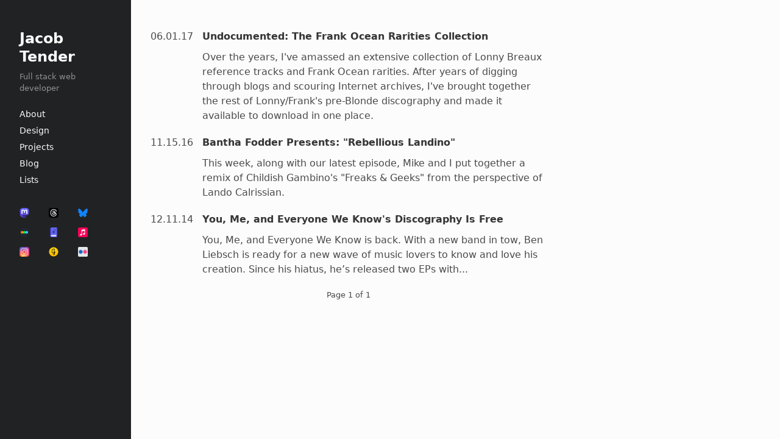

--- FILE ---
content_type: text/html; charset=utf-8
request_url: https://jacobtender.net/tag/free-music/
body_size: 4104
content:
<!DOCTYPE html>
<html lang="en">
<head>
    <meta charset="UTF-8">
    <meta name="viewport" content="width=device-width, initial-scale=1.0">

    <title>free music - Jacob Tender</title>
    <link rel="stylesheet" href="https://fonts.googleapis.com/css?family=PT+Sans:400,400italic,700|Abril+Fatface">
    <link rel="stylesheet" href="/assets/css/style-v2.css?v=996a103869">
    <link rel="stylesheet" href="/assets/css/koenig-gallery.css?v=996a103869">

    <!-- favicons -->
    <link rel="apple-touch-icon" sizes="180x180" href="/assets/img/favicon/apple-touch-icon.png?v=996a103869">
    <link rel="icon" type="image/png" sizes="32x32" href="/assets/img/favicon/favicon-32x32.png?v=996a103869">
    <link rel="icon" type="image/png" sizes="16x16" href="/assets/img/favicon/favicon-16x16.png?v=996a103869">
    <link rel="manifest" href="/assets/img/favicon/site.webmanifest?v=996a103869">
    <link rel="mask-icon" href="/assets/img/favicon/safari-pinned-tab.svg?v=996a103869" color="#d24601">
    <link rel="shortcut icon" href="https://jacobtender.net/content/images/size/w256h256/2023/03/android-chrome-512x512.png">
    <meta name="msapplication-TileColor" content="#da532c">
    <meta name="msapplication-config" content="/assets/img/favicon/browserconfig.xml?v=996a103869">
    <meta name="theme-color" content="#ffffff">

    <!-- Load an icon library to show a hamburger menu (bars) on small screens -->
    <link rel="stylesheet" href="https://cdnjs.cloudflare.com/ajax/libs/font-awesome/4.7.0/css/font-awesome.min.css">
    <!-- Bigfoot.js -->
    <script type="text/javascript" src="https://code.jquery.com/jquery-2.2.4.min.js" integrity="sha256-BbhdlvQf/xTY9gja0Dq3HiwQF8LaCRTXxZKRutelT44=" crossorigin="anonymous"></script>
    <script type="text/javascript" src="https://cdnjs.cloudflare.com/ajax/libs/bigfoot/2.1.4/bigfoot.min.js"></script>
    <script type="text/javascript">
        $.bigfoot( {
            positionContent: true
        });
    </script>
    <link rel="stylesheet" href="/assets/css/bigfoot.css?v=996a103869">

    <link rel="icon" href="https://jacobtender.net/content/images/size/w256h256/2023/03/android-chrome-512x512.png" type="image/png" />
    <link rel="canonical" href="https://jacobtender.net/tag/free-music/" />
    <meta name="referrer" content="no-referrer-when-downgrade" />
    
    <meta property="og:site_name" content="Jacob Tender" />
    <meta property="og:type" content="website" />
    <meta property="og:title" content="free music - Jacob Tender" />
    <meta property="og:description" content="Fullstack web developer and indie archivist." />
    <meta property="og:url" content="https://jacobtender.net/tag/free-music/" />
    <meta name="twitter:card" content="summary" />
    <meta name="twitter:title" content="free music - Jacob Tender" />
    <meta name="twitter:description" content="Fullstack web developer and indie archivist." />
    <meta name="twitter:url" content="https://jacobtender.net/tag/free-music/" />
    <meta name="twitter:site" content="@jacobtender" />
    
    <script type="application/ld+json">
{
    "@context": "https://schema.org",
    "@type": "Series",
    "publisher": {
        "@type": "Organization",
        "name": "Jacob Tender",
        "url": "https://jacobtender.net/",
        "logo": {
            "@type": "ImageObject",
            "url": "https://jacobtender.net/content/images/size/w256h256/2023/03/android-chrome-512x512.png",
            "width": 60,
            "height": 60
        }
    },
    "url": "https://jacobtender.net/tag/free-music/",
    "name": "free music",
    "mainEntityOfPage": "https://jacobtender.net/tag/free-music/"
}
    </script>

    <meta name="generator" content="Ghost 5.40" />
    <link rel="alternate" type="application/rss+xml" title="Jacob Tender" href="" />
    <script defer src="https://cdn.jsdelivr.net/ghost/portal@~2.25/umd/portal.min.js" data-ghost="https://jacobtender.net/" data-key="c386f4709e5ac8e088343be5e3" data-api="https://jacobtender.net/ghost/api/content/" crossorigin="anonymous"></script><style id="gh-members-styles">.gh-post-upgrade-cta-content,
.gh-post-upgrade-cta {
    display: flex;
    flex-direction: column;
    align-items: center;
    font-family: -apple-system, BlinkMacSystemFont, 'Segoe UI', Roboto, Oxygen, Ubuntu, Cantarell, 'Open Sans', 'Helvetica Neue', sans-serif;
    text-align: center;
    width: 100%;
    color: #ffffff;
    font-size: 16px;
}

.gh-post-upgrade-cta-content {
    border-radius: 8px;
    padding: 40px 4vw;
}

.gh-post-upgrade-cta h2 {
    color: #ffffff;
    font-size: 28px;
    letter-spacing: -0.2px;
    margin: 0;
    padding: 0;
}

.gh-post-upgrade-cta p {
    margin: 20px 0 0;
    padding: 0;
}

.gh-post-upgrade-cta small {
    font-size: 16px;
    letter-spacing: -0.2px;
}

.gh-post-upgrade-cta a {
    color: #ffffff;
    cursor: pointer;
    font-weight: 500;
    box-shadow: none;
    text-decoration: underline;
}

.gh-post-upgrade-cta a:hover {
    color: #ffffff;
    opacity: 0.8;
    box-shadow: none;
    text-decoration: underline;
}

.gh-post-upgrade-cta a.gh-btn {
    display: block;
    background: #ffffff;
    text-decoration: none;
    margin: 28px 0 0;
    padding: 8px 18px;
    border-radius: 4px;
    font-size: 16px;
    font-weight: 600;
}

.gh-post-upgrade-cta a.gh-btn:hover {
    opacity: 0.92;
}</style><script async src="https://js.stripe.com/v3/"></script>
    <script defer src="https://cdn.jsdelivr.net/ghost/sodo-search@~1.1/umd/sodo-search.min.js" data-key="c386f4709e5ac8e088343be5e3" data-styles="https://cdn.jsdelivr.net/ghost/sodo-search@~1.1/umd/main.css" data-sodo-search="https://jacobtender.net/" crossorigin="anonymous"></script>
    <link href="https://jacobtender.net/webmentions/receive/" rel="webmention" />
    <script defer src="/public/cards.min.js?v=996a103869"></script>
    <link rel="stylesheet" type="text/css" href="/public/cards.min.css?v=996a103869">
    <script defer src="/public/member-attribution.min.js?v=996a103869"></script>
    <!-- Global site tag (gtag.js) - Google Analytics -->
<script async src="https://www.googletagmanager.com/gtag/js?id=G-5JBNJ63LX2"></script>
<script>
  window.dataLayer = window.dataLayer || [];
  function gtag(){dataLayer.push(arguments);}
  gtag('js', new Date());

  gtag('config', 'G-5JBNJ63LX2');
</script>

<script src="//ajax.googleapis.com/ajax/libs/jquery/1.11.2/jquery.min.js" ></script><style>:root {--ghost-accent-color: #15171A;}</style>
</head>
<body>
    <div class="mobile-header">
            <div class="nav-left">
    <a href="/">
        <h1 class="title">Jacob Tender</h1>
        <h2 class="subtitle">Full stack web developer</h2>
    </a>
</div>

<!-- Navigation links (hidden by default) -->
<div id="myLinks">
        <ul class="menu-list nav-item">
        <!-- Loop through the navigation items -->
        <li class="nav-about">
            <a href="https://jacobtender.net/about/">About</a>
        </li>
        <li class="nav-design">
            <a href="https://jacobtender.net/design/">Design</a>
        </li>
        <li class="nav-projects">
            <a href="https://jacobtender.net/projects/">Projects</a>
        </li>
        <li class="nav-blog">
            <a href="https://jacobtender.net/blog/">Blog</a>
        </li>
        <li class="nav-lists">
            <a href="https://jacobtender.net/lists/">Lists</a>
        </li>
        <!-- End the loop -->
    </ul>





</div>
<!-- "Hamburger menu" / "Bar icon" to toggle the navigation links -->
<a href="javascript:void(0);" class="icon" onclick="myFunction()">
    <i class="fa fa-bars"></i>
</a>

<script>
    /* Toggle between showing and hiding the navigation menu links when the user clicks on the hamburger menu / bar icon */
    function myFunction() {
        var x = document.getElementById("myLinks");
        if (x.style.display === "block") {
            x.style.display = "none";
        } else {
            x.style.display = "block";
        }
    }
</script>        </div>
    <div class="primary-container">   
        <div class="sidebar">
            <!-- sidebar -->
            <aside class="sidebar-content">
    <a href="/">
        <h1 class="title">Jacob Tender</h1>
        <h2 class="subtitle">Full stack web developer</h2>
    </a>
        <ul class="menu-list nav-item">
        <!-- Loop through the navigation items -->
        <li class="nav-about">
            <a href="https://jacobtender.net/about/">About</a>
        </li>
        <li class="nav-design">
            <a href="https://jacobtender.net/design/">Design</a>
        </li>
        <li class="nav-projects">
            <a href="https://jacobtender.net/projects/">Projects</a>
        </li>
        <li class="nav-blog">
            <a href="https://jacobtender.net/blog/">Blog</a>
        </li>
        <li class="nav-lists">
            <a href="https://jacobtender.net/lists/">Lists</a>
        </li>
        <!-- End the loop -->
    </ul>





        <div class="secondary-nav">
        <a class="nav-mastodon" rel="me" href="https://mastodon.social/@Tender">
            <img src="https://jacobtender.net/assets/img/mastodon.png?v=996a103869" />
        </a>
        <a class="nav-threads" rel="me" href="https://www.threads.com/@jacobtender">
            <img src="https://jacobtender.net/assets/img/threads.png?v=996a103869" />
        </a>
        <a class="nav-bluesky" rel="me" href="https://bsky.app/profile/jacobtender.net">
            <img src="https://jacobtender.net/assets/img/bluesky.png?v=996a103869" />
        </a>
        <a class="nav-letterboxd" rel="me" href="https://letterboxd.com/jacob">
            <img src="https://jacobtender.net/assets/img/letterboxd.png?v=996a103869" />
        </a>
        <a class="nav-hardcover" rel="me" href="https://hardcover.app/@Tender?referrer_id=8753">
            <img src="https://jacobtender.net/assets/img/hardcover.png?v=996a103869" />
        </a>
        <a class="nav-apple-music" rel="me" href="https://music.apple.com/profile/jacobtender">
            <img src="https://jacobtender.net/assets/img/apple-music.png?v=996a103869" />
        </a>
        <a class="nav-instagram" rel="me" href="https://instagram.com/jacob.tender">
            <img src="https://jacobtender.net/assets/img/instagram.png?v=996a103869" />
        </a>
        <a class="nav-glass" rel="me" href="https://glass.photo/tender">
            <img src="https://jacobtender.net/assets/img/glass.png?v=996a103869" />
        </a>
        <a class="nav-flickr" rel="me" href="https://www.flickr.com/photos/jacobtender/">
            <img src="https://jacobtender.net/assets/img/flickr.png?v=996a103869" />
        </a>
    </div>





</aside>        </div>
        <div class="main-content">
            <!-- body -->
            <div class="blog-content">
            <article>
    <!---->
    <div class="date-col">
        <span>
            <time datetime="06-01-2017">06.01.17</time>
        </span>
    </div>
    <div class="card-content">
        <a class="content-title" href="/blog/undocumented-the-frank-ocean-rarities-collection/">Undocumented: The Frank Ocean Rarities Collection</a>
        <div class="content-date-time" style="flex:none; color:rgb(146, 146, 146);">
            <span>
                <time datetime="06-01-2017">06.01.2017</time>
                <span class="bull">&bull;</span> 3 min read
            </span>
        </div>
        <div class="content-description">
            <p>
                    Over the years, I&#x27;ve amassed an extensive collection of Lonny Breaux reference tracks and Frank Ocean rarities. After years of digging through blogs and scouring Internet archives, I&#x27;ve brought together the rest of Lonny/Frank&#x27;s pre-Blonde discography and made it available to download in one place.
            </p>
            <!--<span>
                    <a href="/author/jacob/">Jacob Tender</a>
            </span>-->
            
        </div>
    </div>
    
</article>            <article>
    <!---->
    <div class="date-col">
        <span>
            <time datetime="11-15-2016">11.15.16</time>
        </span>
    </div>
    <div class="card-content">
        <a class="content-title" href="/blog/bantha-fodder-presents-rebellious-landino/">Bantha Fodder Presents: &quot;Rebellious Landino&quot;</a>
        <div class="content-date-time" style="flex:none; color:rgb(146, 146, 146);">
            <span>
                <time datetime="11-15-2016">11.15.2016</time>
                <span class="bull">&bull;</span> 1 min read
            </span>
        </div>
        <div class="content-description">
            <p>
                    This week, along with our latest episode, Mike and I put together a remix of Childish Gambino&#x27;s &quot;Freaks &amp; Geeks&quot; from the perspective of Lando Calrissian.
            </p>
            <!--<span>
                    <a href="/author/jacob/">Jacob Tender</a>
            </span>-->
            
        </div>
    </div>
    
</article>            <article>
    <!---->
    <div class="date-col">
        <span>
            <time datetime="12-11-2014">12.11.14</time>
        </span>
    </div>
    <div class="card-content">
        <a class="content-title" href="/archived/you-me-and-everyone-we-knows-discography-is-free/">You, Me, and Everyone We Know&#x27;s Discography Is Free</a>
        <div class="content-date-time" style="flex:none; color:rgb(146, 146, 146);">
            <span>
                <time datetime="12-11-2014">12.11.2014</time>
                <span class="bull">&bull;</span> 1 min read
            </span>
        </div>
        <div class="content-description">
            <p>
                    You, Me, and Everyone We Know is back. With a new band in tow, Ben Liebsch is
ready for a new wave of music lovers to know and love his creation.

Since his hiatus, he’s released two EPs with...
                            </p>
            <!--<span>
                    <a href="/author/jacob/">Jacob Tender</a>
            </span>-->
            
        </div>
    </div>
    
</article>    <!-- pagination -->
    <nav class="pagination" role="navigation" aria-label="pagination">


    <span class="pagination-current">Page 1 of 1</span>


</nav>
</div>

            <script>
$('.kg-gallery-image img ').each(function() {
    $(this).wrap("<a data-no-swup data-fslightbox href='" + this.src + "'/>");
});
</script>
<script src="/assets/js/fslightbox.js">
</script>
        </div>
    </div>
    <!-- fitvids.js for responsive video embeds -->
    <script src="/assets/js/jquery.fitvids.js?v=996a103869"></script>
    <script>
        $(document).ready(function(){
            // Target your .container, .wrapper, .post, etc.
            $(".main-content").fitVids();
        });
    </script>
    <script>
        var images = document.querySelectorAll('.kg-gallery-image img');
        images.forEach(function (image) {
            var container = image.closest('.kg-gallery-image');
            var width = image.attributes.width.value;
            var height = image.attributes.height.value;
            var ratio = width / height;
            container.style.flex = ratio + ' 1 0%';
        })
    </script>
</body>
</html>



--- FILE ---
content_type: text/css; charset=UTF-8
request_url: https://jacobtender.net/assets/css/style-v2.css?v=996a103869
body_size: 3180
content:
/* COLORS */
:root {
    --white:        #fcfcfc;
    --primary-dark: #212224;
    --accent-color: #d24601;
    --overlay-gray: rgba(255,255,255,.5);
    --text-dark:    #363636;
    --text-light:   #4a4a4a;
    --text-white:   #c3c3c3;

    color-scheme: light;
}

/* Spacing */
:root {
 --spacing: 1rem;
 --sidebar: 215px;
}

/* Typography */
a {
    color: var(--accent-color);
    cursor: pointer;
    text-decoration: none;
}

.sidebar .title, 
.mobile-header .title {
    color: var(--white);
    font-size: 1.5rem;
    font-weight: bold;
    line-height: 1.25;
}
.sidebar .subtitle, 
.mobile-header .subtitle {
    color: var(--white);
    padding-top: .5rem;
    font-weight: 400;
    font-size: .8rem;
    color: var(--overlay-gray)
}
.content-title {
    color: var(--text-dark);
    font-weight: 600;
    line-height: 1.125;
    word-break: break-word;
}
.post-title {
    color: var(--text-dark);
    font-size: 2rem;
    font-weight: 600;
    line-height: 1.125;
    word-break: break-word;
}

.content h1, .content h2, .content h3, .content h4, .content h5, .content h6 {
    color: var(--text-dark);
    font-weight: 600;
    line-height: 1.125;
    margin-bottom: 0.6rem;
    /* text-decoration: underline 3px solid var(--dark-mode-blocks); */
    /* text-underline-offset: 0.2em; */
}

.content h1 {
    font-size: 2rem;
    /* text-decoration-style: solid;
    text-decoration-color: var(--accent-color); */
}

.content h2 {
    font-size: 1.5rem;
    /* text-decoration-color: var(--dark-mode-blocks); */
}

.content h3 {
    font-size: 1.25rem;
    /* text-decoration-color:  var(--dark-mode-blocks); */
}

.content p {
    word-break: break-word;
}

/* Lists */
.content ul {
    list-style: disc outside;
    margin-left: 2em;
}

.content ol {
    list-style-position: outside;
    list-style-type: decimal-leading-zero;
    margin-left: 2em;
}

.content li {
    padding-left: .5rem;
}

.content ol > li > ol > li {
    list-style-type: lower-alpha;
}

.content blockquote:not(:last-child), .content dl:not(:last-child), .content ol:not(:last-child), .content p:not(:last-child), .content pre:not(:last-child), .content table:not(:last-child), .content ul:not(:last-child) {
    margin-bottom: 1em;
}

.content blockquote {
    background-color: #f5f5f5;
    border-left: 5px solid #dbdbdb;
    padding: 1.25em 1.5em;
}

.content pre {
    -webkit-overflow-scrolling: touch;
    overflow-x: auto;
    padding: 1.25em 1.5em;
    white-space: pre;
    word-wrap: normal;
}

pre {
    -webkit-overflow-scrolling: touch;
    background-color: #f5f5f5;
    color: #4a4a4a;
    overflow-x: auto;
    padding: 1.25rem 1.5rem;
    white-space: pre;
    word-wrap: normal;
}

pre code {
    background-color: transparent;
    color: currentColor;
    font-size: 1em;
    padding: 0;
}
code {
    background-color: #f5f5f5;
    font-weight: 400;
    padding: 0.25em 0.5em 0.25em;
}
code, pre {
    -moz-osx-font-smoothing: auto;
    -webkit-font-smoothing: auto;
    font-family: monospace;
    border-radius: 2px;
}

hr {
    background-color: #f5f5f5;
    border: none;
    display: block;
    height: 2px;
    margin: 1.5rem 0;
}

.post-date-1 + .post-date-1 .post-label,
.post-date-2 + .post-date-2 .post-label,
.post-date-3 + .post-date-3 .post-label,
.post-date-4 + .post-date-4 .post-label,
.post-date-5 + .post-date-5 .post-label,
.post-date-6 + .post-date-6 .post-label,
.post-date-7 + .post-date-7 .post-label,
.post-date-8 + .post-date-8 .post-label,
.post-date-9 + .post-date-9 .post-label,
.post-date-10 + .post-date-10 .post-label,
.post-date-11 + .post-date-11 .post-label,
.post-date-12 + .post-date-12 .post-label {
  display: none;
}

.post-label {
    flex: 0 0 100%;
    margin-bottom: 1rem;
    font-size: 1.2rem;
    font-weight: 600;
    text-decoration: underline;
    text-decoration-color: var(--accent-color);
}

/* CSS Reset */
* {
    margin: 0;
    padding: 0;
}

/* Images */
.image {
    display: block;
    position: relative;
}
.image img {
    display: block;
    height: auto;
    width: 100%;
    max-width: 100%;
}
img, video {
    height: auto;
    max-width: 100%;
}

.card-content .card-image {
    padding-top: 10px;
}
.secondary-nav img {
    width: 16px;
    vertical-align: middle;
}

/* Structure */
html {
    background-color: var(--primary-dark);
    scroll-behavior: smooth;
}

body {
    min-height: 100vh;
    color: var(--text-light);
    line-height: 1.5;
    font-family: "system-ui", -apple-system, BlinkMacSystemFont, "Segoe UI", Roboto, Helvetica, Arial, sans-serif, "Apple Color Emoji", "Segoe UI Emoji", "Segoe UI Symbol";
    text-rendering: optimizeLegibility;
    -webkit-font-smoothing: antialiased;
    font-weight: 400;
    overscroll-behavior: none;
}

.primary-container {
    margin: 0 auto;
    min-height: 100vh;
    display: flex;
}

.sidebar {
    flex: 0 0 auto;
    width: var(--sidebar);
}

.main-content {
    background-color: var(--white);
    flex: 1;
}

/* Sidebar / Navigation */

.sidebar, .mobile-header {
    background-color: var(--primary-dark)
}

.sidebar-content {
    position: -webkit-sticky; /* Safari */
    position: sticky;
    top: 0;
    padding: 3rem 2rem
}

.menu-list {
    list-style: none;
}

.sidebar-content .menu-list {
    padding-top: 20px;
    margin-left: -0.5rem;
}

.sidebar-content .menu-list a {
    padding: 0 .5rem;
}
.sidebar-content .menu-list a:hover {
    background-color: var(--white);
    color: #363636;
    border-radius: 2px;
    display: block;
}
.secondary-nav {
    display: flex;
    flex-wrap: wrap;
    margin-top: 1.5em;
    margin-left: -16px;
}

.secondary-nav a {
    display: flex;
    padding: .5em;
    flex-basis: 32px;
    justify-content: center;
}

.nav-item, .nav-item a {
    color: var(--white); 
    font-size: .9rem;
    line-height: 1.7rem;
}

/* Main Content */
.main-content {
    padding: 3rem 2rem;
}

.post-body .card-content,
article .card-content {
    padding: 0 0px 20px 0px;
    flex: 1;
}
.post-body .content-description,
article .content-description {
    padding-top: 10px;
}

/* Pagination */
.pagination {
    font-size: .8rem;
    padding-bottom: 2rem;
}
.pagination, .pagination-list {
    align-items: center;
    display: flex;
    justify-content: center;
    text-align: center;
}
.pagination-previous, 
.pagination-next {
    -moz-appearance: none;
    -webkit-appearance: none;
    align-items: center;
    border: 1px solid transparent;
    border-radius: 4px;
    box-shadow: none;
    display: inline-flex;
    height: 2.5em;
    justify-content: flex-start;
    line-height: 1.5;
    padding-left: calc(0.75em - 1px);
    padding-right: calc(0.75em - 1px);
    position: relative;
    vertical-align: top;
}
.pagination-current {
    padding-left: calc(0.75em - 1px);
    padding-right: calc(0.75em - 1px);
}
.pagination-next, 
.pagination-previous {
    flex-grow: 1;
    flex-shrink: 1;
    border-color: #dbdbdb;
    background: #f0f0f0;
    color: var(--text-dark);
    min-width: 2.5em;
    font-size: 1em;
    justify-content: center;
    margin: 0.25rem;
    text-align: center;
    padding-left: 0.75em;
    padding-right: 0.75em;
    white-space: nowrap;
}

/* Posts */
.post-section {
    display: flex;
    -webkit-flex-wrap: wrap;
    flex-wrap: wrap;
}
.post-body {
    min-width: 66%; 
    max-width: 650px;
    flex: 1 0;
}
.post-meta {
    min-width: 33%;
    flex: 0 1 auto;
}
.card-content .content {
    padding-top: 10px;
    width: 100%;
}
.podcast-feed-meta {
    margin-bottom: 10px !important;
    color: unset !important;
    border-top: none !important;
}

.podcast-feed-meta a {
    color: var(--text-dark) !important;
}
.podcast-feed-meta .rss-text a {
    color: var(--accent-color) !important;
}

/* Hardcover Widget Styles */
.hardcover-widget {
    padding: 1rem 0 !important
}
.hardcover-widget li {
    list-style: none;
}

.hardcover-widget ul {
    margin-left: 0;
}
.hardcover-widget .hw-book-cover {
    background: none;
}

.hw-books-grid li:nth-of-type(n+5) {
  display: none;
}


/* Extra small devices (phones, 600px and down) */
@media only screen and (max-width: 600px) {
    .sidebar {
        display: none;
    }

    /* Mobile Header */
    /* Hide the links inside the navigation menu (except for logo/home) */
    .mobile-header #myLinks {
        display: none;
        padding-bottom: 10px;
    }

    .mobile-header #myLinks a {
        padding: 0 15px;
        font-size: .8rem;
        color: var(--white);
    }
    .mobile-header .menu-list {
        padding-top: 0;
    }
    
    /* Style navigation menu links */
    .mobile-header a {
        color: var(--white);
        padding: 15px 15px;
        text-decoration: none;
        font-size: 17px;
        display: block;
    }

    /* Style the hamburger menu */
    .mobile-header a.icon {
        display: block;
        position: absolute;
        right: 25px;
        top: 15px;
    }

    .fa-bars {
        display: block;
        position: absolute;
        text-align: center;
        left: 8px;
        top: 5px;
    }

    /* Content */
    .main-content {
        padding-top: var(--spacing);
        padding-right: var(--spacing);
        padding-left: var(--spacing);
        padding-bottom: 0;
    }
    article .card-content {
        padding: 0 0 20px 0;
    }
    article .date-col {
        display: none;
    }
    .post-body {
        width: calc(100vw - (var(--spacing) * 2));
    }

    /* Post Meta */
    .post-meta {
        padding: 10px 0 20px;
        margin: 0 -1rem;
        background-color: var(--primary-dark);
        color: var(--text-white);
        width: calc(100% + 2rem);
        max-width: none;
        border-left: none;
        border-top: 2px solid var(--primary-dark);
    }
    .post-meta a {
        color: var(--text-white);
        text-decoration: underline;
    }
    .post-meta .card-image {
        display: none;
    }
    .post-card-byline-date {
        border-left: none;
        padding-left: 1rem;
    }
    .post-meta .post-title {
        text-decoration: none;
    }
    .podcast-feed-body {
        order: 2;
    }
    .podcast-feed-meta {
        padding: 10px 0 10px;
        background-color: #ececec;
    }
}

/* Small devices (portrait tablets and large phones, 600px and up) */
@media only screen and (min-width: 600px) {
    .mobile-header {
        display: none;
    }

    /* Post Meta */
    .post-meta {
        padding: 10px 0 20px;
        margin: 0 -2rem;
        background-color: #ececec;
        color: var(--primary-dark);
        width: calc(100% + 4rem);
        max-width: none;
        border-left: none;
        border-top: none;
    }
    .post-meta .card-image {
        display: none;
    }
    .post-card-byline-date {
        border-left: none;
        padding-left: calc(var(--spacing)*2);
    }
    /* Content */
    .main-content {
        padding-bottom: 0;
    }
    .post-body {
        width: calc(100vw - var(--sidebar) - (var(--spacing) * 4));
    }
    .podcast-feed-body {
        order: 2;
    }
    .podcast-feed-meta {
        padding: 10px 0 10px;
    }
}

/* Medium devices (landscape tablets, 768px and up) */
@media only screen and (min-width: 768px) {
    article .date-col {
        display: none;
    }
}

/* Large devices (laptops/desktops, 992px and up) */
@media only screen and (min-width: 992px) {
    .blog-content, 
    .index-content,
    .archive-content {
        max-width: 650px;
    }
    .home-content article,
    .blog-content article {
        display: flex;
        flex-wrap: wrap;
    }
    article .date-col {
        display: flex;
        flex: 0 1 auto;
        min-width: 85px;
    }
    .content-date-time {
        display: none;
    }
    /* Post Meta */
    .post-meta {
        padding: unset;
        margin: unset;
        background-color: unset;
        color: var(--primary-dark);
        /* max-width: 200px; */
    }
    .post-card-byline-date {
        position: -webkit-sticky; /* Safari */
        position: sticky;
        top: 3rem;
    }
    .card-side .image {
        max-height: 200px;
    }
    .post-meta .card-image {
        display: block;
        width: 60%;
        margin-bottom: 1rem;
        max-width: 15rem;
    }
    .post-meta {
        min-width: 33%;
        flex: 1;
    }
    /* .home-content .content,
    .card-content .content {
        padding-bottom: 50px;
    } */
    .post-meta .card-text {
        border-left: 2px solid var(--primary-dark);
        padding-left: 10px;
    }
    .podcast-feed-body {
        order: 0;
    }
    .podcast-feed-meta {
        background-color: unset !important;
    }
} 

/* Extra large devices (large laptops and desktops, 1200px and up) */
@media only screen and (min-width: 1200px) {
    .post-body {
        min-width: unset;
    }
}

@media (prefers-color-scheme: dark) {
    :root {
        --dark-mode-blocks: #181d28;
        --dark-mode-bluish-black: #0f131b;

        --text-dark: var(--text-white);
        --white: var(--text-white);

        color-scheme: dark;
    }

    body {
        color: var(--text-white);
    }
    .main-content {
        background-color: var(--dark-mode-bluish-black)
    }
    .sidebar, .mobile-header, .post-meta {
        background-color: var(--dark-mode-bluish-black);
    }

    .sidebar .title, 
    .mobile-header .title
    .content-title,
    .post-title,
    .post-meta,
    .nav-item, .nav-item a {
        color: var(--text-white);
    }

    hr {
        background-color: var(--accent-color);
    }

    pre, code, .content blockquote {
        color: var(--text-white);
        background-color: var(--dark-mode-blocks);
    }

    .content blockquote {
        border-left: 5px solid var(--accent-color);
    }

    .pagination-next, 
    .pagination-previous {
        border-color: var(--dark-mode-bluish-black);
        background: var(--dark-mode-blocks);
        color: var(--text-dark);
    }

    @media only screen and (min-width: 600px) {
        .post-meta {
            border-top: 2px solid var(--accent-color);
        }
    }

    @media only screen and (max-width: 600px) {
        .post-meta {
            border-top: 2px solid var(--accent-color);
        }
    }

    @media only screen and (min-width: 992px) {
        .post-meta {
            border-top: none;
        }
        .post-meta .card-text {
            border-left: 2px solid var(--accent-color);
        }
    }
}

--- FILE ---
content_type: application/javascript; charset=UTF-8
request_url: https://jacobtender.net/assets/js/fslightbox.js
body_size: 8871
content:
!function(e,t){if("object"==typeof exports&&"object"==typeof module)module.exports=t();else if("function"==typeof define&&define.amd)define([],t);else{var n=t();for(var o in n)("object"==typeof exports?exports:e)[o]=n[o]}}(window,function(){return function(e){var t={};function n(o){if(t[o])return t[o].exports;var s=t[o]={i:o,l:!1,exports:{}};return e[o].call(s.exports,s,s.exports,n),s.l=!0,s.exports}return n.m=e,n.c=t,n.d=function(e,t,o){n.o(e,t)||Object.defineProperty(e,t,{enumerable:!0,get:o})},n.r=function(e){"undefined"!=typeof Symbol&&Symbol.toStringTag&&Object.defineProperty(e,Symbol.toStringTag,{value:"Module"}),Object.defineProperty(e,"__esModule",{value:!0})},n.t=function(e,t){if(1&t&&(e=n(e)),8&t)return e;if(4&t&&"object"==typeof e&&e&&e.__esModule)return e;var o=Object.create(null);if(n.r(o),Object.defineProperty(o,"default",{enumerable:!0,value:e}),2&t&&"string"!=typeof e)for(var s in e)n.d(o,s,function(t){return e[t]}.bind(null,s));return o},n.n=function(e){var t=e&&e.__esModule?function(){return e.default}:function(){return e};return n.d(t,"a",t),t},n.o=function(e,t){return Object.prototype.hasOwnProperty.call(e,t)},n.p="",n(n.s=0)}([function(e,t,n){"use strict";n.r(t);var o,s="fslightbox-",i="".concat(s,"styles"),r="".concat(s,"cursor-grabbing"),c="".concat(s,"full-dimension"),a="".concat(s,"flex-centered"),l="".concat(s,"open"),u="".concat(s,"transform-transition"),d="".concat(s,"absoluted"),p="".concat(s,"slide-btn"),f="".concat(p,"-container"),h="".concat(s,"fade-in"),g="".concat(s,"fade-out"),m=h+"-strong",v=g+"-strong",b="".concat(s,"opacity-"),x="".concat(b,"1"),y="".concat(s,"source"),S="".concat(y,"-outer");function w(e){return(w="function"==typeof Symbol&&"symbol"==typeof Symbol.iterator?function(e){return typeof e}:function(e){return e&&"function"==typeof Symbol&&e.constructor===Symbol&&e!==Symbol.prototype?"symbol":typeof e})(e)}function L(e){var t,n=e.props,o=0,s={};this.getSourceTypeFromLocalStorageByUrl=function(e){return t[e]?t[e]:i(e)},this.handleReceivedSourceTypeForUrl=function(e,n){void 0!==s[n]&&(o--,s[n]=e,0===o&&(function(e,t){for(var n in t)e[n]=t[n]}(t,s),localStorage.setItem("fslightbox-types",JSON.stringify(t))))};var i=function(e){o++,s[e]=!1};n.disableLocalStorage?(this.getSourceTypeFromLocalStorageByUrl=function(){},this.handleReceivedSourceTypeForUrl=function(){}):(t=JSON.parse(localStorage.getItem("fslightbox-types")))||(t={},this.getSourceTypeFromLocalStorageByUrl=i)}function F(e,t,n,o){var s=e.data,i=e.elements.sources,r=n/o,c=0;this.styleSize=function(){if((c=s.maxSourceWidth/r)<s.maxSourceHeight)return n<s.maxSourceWidth&&(c=o),a();c=o>s.maxSourceHeight?s.maxSourceHeight:o,a()};var a=function(){i[t].style.width=c*r+"px",i[t].style.height=c+"px"}}function C(e,t,n,o){var s=this,i=e.collections.sourcesStylers,r=e.elements,c=r.sources,a=r.sourcesInners,l=r.sourcesOuters,u=e.resolve;this.runNormalLoadActions=function(){c[t].classList.add(x),a[t].classList.add(m),l[t].removeChild(l[t].firstChild)},this.runInitialLoadActions=function(){s.runNormalLoadActions();var e=u(F,[t,n,o]);e.styleSize(),i[t]=e}}function I(e,t){var n,o=this,s=e.elements.sources,i=e.props,r=e.resolve;this.handleImageLoad=function(e){var t=e.target,n=t.width,s=t.height;o.handleImageLoad=c(n,s)},this.handleVideoLoad=function(e){var t=e.target,s=t.videoWidth,i=t.videoHeight;n=!0,o.handleVideoLoad=c(s,i)},this.handleNotMetaDatedVideoLoad=function(){n||o.handleYoutubeLoad()},this.handleYoutubeLoad=function(){var e=1920,t=1080;i.maxYoutubeDimensions&&(e=i.maxYoutubeDimensions.width,t=i.maxYoutubeDimensions.height),o.handleYoutubeLoad=c(e,t)},this.handleCustomLoad=function(){setTimeout(function(){o.handleCustomLoad=c(s[t].offsetWidth,s[t].offsetHeight)})};var c=function(e,n){var o=r(C,[t,e,n]);return o.runInitialLoadActions(),o.runNormalLoadActions}}function E(e,t){var n=e.collections.sourcesLoadsHandlers,o=e.elements,s=o.sources,i=o.sourcesInners,r=e.props.sources;s[t]=document.createElement("img"),s[t].className=y,s[t].src=r[t],s[t].onload=n[t].handleImageLoad,i[t].appendChild(s[t])}function T(e,t){var n=e.collections,o=n.sourcesLoadsHandlers,s=(n.sourcesStylers,e.elements),i=s.sources,r=s.sourcesInners,c=e.props,a=c.sources;i[t]=document.createElement("video"),i[t].className=y,i[t].src=a[t],i[t].onloadedmetadata=function(e){o[t].handleVideoLoad(e)},i[t].controls=!0,c.videosPosters[t]&&(i[t].poster=c.videosPosters[t]);var l=document.createElement("source");l.src=a[t],i[t].appendChild(l),setTimeout(function(){o[t].handleNotMetaDatedVideoLoad()},3e3),r[t].appendChild(i[t])}function A(e,t){var n=e.collections.sourcesLoadsHandlers,o=e.elements,i=o.sources,r=o.sourcesInners,c=e.props.sources;i[t]=document.createElement("iframe"),i[t].className="".concat(y," ").concat(s,"youtube-iframe"),i[t].src="https://www.youtube.com/embed/".concat(c[t].match(/^.*(youtu.be\/|v\/|u\/\w\/|embed\/|watch\?v=|\&v=)([^#\&\?]*).*/)[2]),i[t].allowFullscreen=!0,r[t].appendChild(i[t]),n[t].handleYoutubeLoad()}function O(e,t){var n=e.collections.sourcesLoadsHandlers,o=e.elements,s=o.sources,i=o.sourcesInners,r=e.props,c=r.sources;s[t]=c[t],s[t].classList.add(y),r.customClasses[t]&&s[t].classList.add(r.customClasses[t]),i[t].appendChild(s[t]),n[t].handleCustomLoad()}function N(e,t){var n=e.elements,o=n.sources,i=n.sourcesInners,r=n.sourcesOuters;e.props.sources,o[t]=document.createElement("div"),o[t].className="".concat(s,"invalid-file-wrapper ").concat(a),o[t].innerHTML="Invalid source",i[t].classList.add(m),i[t].appendChild(o[t]),r[t].removeChild(r[t].firstChild)}function z(e){var t=e.collections,n=t.sourcesLoadsHandlers,o=t.sourcesRenderFunctions,s=e.core.sourceDisplayFacade,i=e.resolve;this.runActionsForSourceTypeAndIndex=function(t,r){var c;switch("invalid"!==t&&(n[r]=i(I,[r])),t){case"image":c=E;break;case"video":c=T;break;case"youtube":c=A;break;case"custom":c=O;break;default:c=N}o[r]=function(){return c(e,r)},s.displaySourcesWhichShouldBeDisplayed()}}function H(){var e,t,n,o,s,i=function(e){var t=document.createElement("a");return t.href=e,"www.youtube.com"===t.hostname},r=function(e){return e.slice(0,e.indexOf("/"))};this.setUrlToCheck=function(t){e=t},this.getSourceType=function(t){if(i(e))return t("youtube");n=t,(o=new XMLHttpRequest).open("GET",e,!0),o.onreadystatechange=c,o.send()};var c=function(){if(4===o.readyState&&0===o.status&&!s)return a();if(2===o.readyState){if(200!==o.status&&206!==o.status)return s=!0,a();s=!0,u(r(o.getResponseHeader("content-type"))),l()}},a=function(){t="invalid",l()},l=function(){o.abort(),n(t)},u=function(e){switch(e){case"image":t="image";break;case"video":t="video";break;default:t="invalid"}}}function k(e,t,n){var o=e.props,s=o.types,i=o.type,r=o.sources,c=e.resolve;this.getTypeSetByClientForIndex=function(e){var t;return s&&s[e]?t=s[e]:i&&(t=i),t},this.retrieveTypeWithXhrForIndex=function(e){var o=c(H);o.setUrlToCheck(r[e]),o.getSourceType(function(o){t.handleReceivedSourceTypeForUrl(o,r[e]),n.runActionsForSourceTypeAndIndex(o,e)})}}function D(e,t){var n=e.elements,o=n.sourcesOutersWrapper,s=n.sourcesOuters;s[t]=document.createElement("div"),s[t].className="".concat(S," ").concat(d," ").concat(c," ").concat(a),s[t].innerHTML='<div class="fslightbox-loader"><div></div><div></div><div></div><div></div></div>',o.appendChild(s[t]),function(e,t){var n=e.elements,o=n.sourcesOuters,s=n.sourcesInners;s[t]=document.createElement("div"),o[t].appendChild(s[t])}(e,t)}function R(e,t,n,o){var i=document.createElementNS("http://www.w3.org/2000/svg","svg");i.setAttributeNS(null,"width",t),i.setAttributeNS(null,"height",t),i.setAttributeNS(null,"viewBox",n);var r=document.createElementNS("http://www.w3.org/2000/svg","path");return r.setAttributeNS(null,"class","".concat(s,"svg-path")),r.setAttributeNS(null,"d",o),i.appendChild(r),e.appendChild(i),i}function W(e,t){var n=document.createElement("div");return n.className="".concat(s,"toolbar-button ").concat(a),n.title=t,e.appendChild(n),n}function P(e){var t=e.props.sources,n=e.elements.container,o=document.createElement("div");o.className="".concat(s,"nav"),n.appendChild(o),function(e,t){var n=document.createElement("div");n.className="".concat(s,"toolbar"),t.appendChild(n),function(e,t){var n,o=e.core.fullscreenToggler,s=e.componentsServices,i=e.data,r="M4.5 11H3v4h4v-1.5H4.5V11zM3 7h1.5V4.5H7V3H3v4zm10.5 6.5H11V15h4v-4h-1.5v2.5zM11 3v1.5h2.5V7H15V3h-4z",c="M682 342h128v84h-212v-212h84v128zM598 810v-212h212v84h-128v128h-84zM342 342v-128h84v212h-212v-84h128zM214 682v-84h212v212h-84v-128h-128z",a=W(t);i.isFullscreenOpen=!!document.fullscreenElement,i.isFullscreenOpen?(n=R(a,"24px","0 0 950 1024",c),a.title="Exit fullscreen"):(n=R(a,"20px","0 0 18 18",r),a.title="Enter fullscreen"),s.enterFullscreen=function(){i.isFullscreenOpen=!0,a.title="Exit fullscreen",n.setAttributeNS(null,"width","24px"),n.setAttributeNS(null,"height","24px"),n.setAttributeNS(null,"viewBox","0 0 950 1024"),n.firstChild.setAttributeNS(null,"d",c)},s.exitFullscreen=function(){i.isFullscreenOpen=!1,a.title="Enter fullscreen",n.setAttributeNS(null,"width","20px"),n.setAttributeNS(null,"height","20px"),n.setAttributeNS(null,"viewBox","0 0 18 18"),n.firstChild.setAttributeNS(null,"d",r)},a.onclick=function(){i.isFullscreenOpen?(s.exitFullscreen(),o.exitFullscreen()):(s.enterFullscreen(),o.enterFullscreen())}}(e,n),function(e,t){var n=W(t,"Close");n.onclick=e.core.lightboxCloser.close,R(n,"20px","0 0 24 24","M 4.7070312 3.2929688 L 3.2929688 4.7070312 L 10.585938 12 L 3.2929688 19.292969 L 4.7070312 20.707031 L 12 13.414062 L 19.292969 20.707031 L 20.707031 19.292969 L 13.414062 12 L 20.707031 4.7070312 L 19.292969 3.2929688 L 12 10.585938 L 4.7070312 3.2929688 z")}(e,n)}(e,o),t.length>1&&function(e,t){var n=e.componentsServices,o=e.props.sources,i=(e.stageIndexes,document.createElement("div"));i.className="".concat(s,"slide-number-container");var r=document.createElement("div");r.className=a;var c=document.createElement("span");n.setSlideNumber=function(e){return c.innerHTML=e};var l=document.createElement("span");l.className="".concat(s,"slash");var u=document.createElement("div");u.innerHTML=o.length,i.appendChild(r),r.appendChild(c),r.appendChild(l),r.appendChild(u),t.appendChild(i),setTimeout(function(){r.offsetWidth>55&&(i.style.justifyContent="flex-start")})}(e,o)}function M(e,t){var n=this,o=e.elements.sourcesOuters,s=e.props,i=0;this.byValue=function(e){return i=e,n},this.negative=function(){r(-c())},this.zero=function(){r(0)},this.positive=function(){r(c())};var r=function(e){o[t].style.transform="translateX(".concat(e+i,"px)"),i=0},c=function(){return(1+s.slideDistance)*innerWidth}}function j(e,t,n,o){var s=e.elements.container,i=n.charAt(0).toUpperCase()+n.slice(1),r=document.createElement("div");r.className="".concat(f," ").concat(f,"-").concat(n),r.title="".concat(i," slide"),r.onclick=t,function(e,t){var n=document.createElement("div");n.className="".concat(p," ").concat(a),R(n,"20px","0 0 20 20",t),e.appendChild(n)}(r,o),s.appendChild(r)}function X(e,t){var n=e.classList;n.contains(t)&&n.remove(t)}function B(e){var t=this,n=e.core,o=n.eventsDispatcher,s=n.fullscreenToggler,i=n.globalEventsController,r=n.scrollbarRecompensor,c=e.data,a=e.elements,u=e.slideSwipingProps;this.isLightboxFadingOut=!1,this.runActions=function(){t.isLightboxFadingOut=!0,a.container.classList.add(v),i.removeListeners(),c.isFullscreenOpen&&s.exitFullscreen(),setTimeout(function(){t.isLightboxFadingOut=!1,u.isSwiping=!1,a.container.classList.remove(v),document.documentElement.classList.remove(l),r.removeRecompense(),document.body.removeChild(a.container),o.dispatch("onClose")},220)}}function V(e){return e.touches?e.touches[0].clientX:e.clientX}function U(e){var t=e.componentsServices,n=e.core,o=n.lightboxCloser,s=n.fullscreenToggler,i=n.slideChangeFacade;this.listener=function(e){switch(e.keyCode){case 27:o.close();break;case 37:i.changeToPrevious();break;case 39:i.changeToNext();break;case 122:e.preventDefault(),t.enterFullscreen(),s.enterFullscreen()}}}function q(e){var t=e.collections.sourcesOutersTransformers,n=e.elements,o=e.slideSwipingProps,s=e.stageIndexes;this.runActionsForEvent=function(e){var t,c,a;n.container.contains(n.slideSwipingHoverer)||n.container.appendChild(n.slideSwipingHoverer),t=n.container,c=r,(a=t.classList).contains(c)||a.add(c),o.swipedX=V(e)-o.downClientX,i(s.current,"zero"),void 0!==s.previous&&o.swipedX>0?i(s.previous,"negative"):void 0!==s.next&&o.swipedX<0&&i(s.next,"positive")};var i=function(e,n){t[e].byValue(o.swipedX)[n]()}}function _(e){var t,n=e.props.sources,o=e.resolve,s=e.slideSwipingProps,i=o(q),r=(t=!1,function(){return!t&&(t=!0,requestAnimationFrame(function(){t=!1}),!0)});1===n.length?this.listener=function(){s.swipedX=1}:this.listener=function(e){s.isSwiping&&r()&&i.runActionsForEvent(e)}}function Y(e){var t=e.collections.sourcesOutersTransformers,n=e.core.slideIndexChanger,o=e.elements.sourcesOuters,s=e.stageIndexes;this.runPositiveSwipedXActions=function(){void 0===s.previous?i("zero"):(i("positive"),n.changeTo(s.previous),i("zero"))},this.runNegativeSwipedXActions=function(){void 0===s.next?i("zero"):(i("negative"),n.changeTo(s.next),i("zero"))};var i=function(e){o[s.current].classList.add(u),t[s.current][e]()}}function J(e,t){e.contains(t)&&e.removeChild(t)}function G(e){var t=e.core.lightboxCloser,n=e.elements,o=e.resolve,s=e.slideSwipingProps,i=o(Y);this.runNoSwipeActions=function(){J(n.container,n.slideSwipingHoverer),s.isSourceDownEventTarget||t.close(),s.isSwiping=!1},this.runActions=function(){s.swipedX>0?i.runPositiveSwipedXActions():i.runNegativeSwipedXActions(),J(n.container,n.slideSwipingHoverer),n.container.classList.remove(r),s.isSwiping=!1}}function Z(e){var t=e.resolve,n=e.slideSwipingProps,o=t(G);this.listener=function(){n.isSwiping&&(n.swipedX?o.runActions():o.runNoSwipeActions())}}function K(e){var t,n,o;n=(t=e).core.classFacade,o=t.elements,n.removeFromEachElementClassIfContains=function(e,t){for(var n=0;n<o[e].length;n++)X(o[e][n],t)},function(e){var t=e.core.eventsDispatcher,n=e.props;t.dispatch=function(e){n[e]&&n[e]()}}(e),function(e){var t=e.core.fullscreenToggler;t.enterFullscreen=function(){var e=document.documentElement;e.requestFullscreen?e.requestFullscreen():e.mozRequestFullScreen?e.mozRequestFullScreen():e.webkitRequestFullscreen?e.webkitRequestFullscreen():e.msRequestFullscreen&&e.msRequestFullscreen()},t.exitFullscreen=function(){document.exitFullscreen?document.exitFullscreen():document.mozCancelFullScreen?document.mozCancelFullScreen():document.webkitExitFullscreen?document.webkitExitFullscreen():document.msExitFullscreen&&document.msExitFullscreen()}}(e),function(e){var t=e.core,n=t.globalEventsController,o=t.windowResizeActioner,s=e.resolve,i=s(U),r=s(_),c=s(Z);n.attachListeners=function(){document.addEventListener("mousemove",r.listener),document.addEventListener("touchmove",r.listener,{passive:!0}),document.addEventListener("mouseup",c.listener),document.addEventListener("touchend",c.listener,{passive:!0}),addEventListener("resize",o.runActions),document.addEventListener("keydown",i.listener)},n.removeListeners=function(){document.removeEventListener("mousemove",r.listener),document.removeEventListener("touchmove",r.listener),document.removeEventListener("mouseup",c.listener),document.removeEventListener("touchend",c.listener),removeEventListener("resize",o.runActions),document.removeEventListener("keydown",i.listener)}}(e),function(e){var t=e.core.lightboxCloser,n=(0,e.resolve)(B);t.close=function(){n.isLightboxFadingOut||n.runActions()}}(e),$(e),function(e){var t=e.data,n=e.core.scrollbarRecompensor;n.addRecompense=function(){"complete"===document.readyState?o():addEventListener("load",function(){o(),n.addRecompense=o})};var o=function(){document.body.offsetHeight>innerHeight&&(document.body.style.marginRight=t.scrollbarWidth+"px")};n.removeRecompense=function(){document.body.style.removeProperty("margin-right")}}(e),function(e){var t=e.core,n=t.slideChangeFacade,o=t.slideIndexChanger,s=t.stageManager;e.props.sources.length>1?(n.changeToPrevious=function(){o.jumpTo(s.getPreviousSlideIndex())},n.changeToNext=function(){o.jumpTo(s.getNextSlideIndex())}):(n.changeToPrevious=function(){},n.changeToNext=function(){})}(e),function(e){var t,n,o=e.collections.sourcesOutersTransformers,s=e.componentsServices,i=e.core,r=i.classFacade,c=i.slideIndexChanger,a=i.sourceDisplayFacade,l=i.stageManager,d=e.elements.sourcesInners,p=e.stageIndexes,f=(t=function(){r.removeFromEachElementClassIfContains("sourcesInners",g)},n=[],function(){n.push(!0),setTimeout(function(){n.pop(),n.length||t()},250)});c.changeTo=function(e){p.current=e,l.updateStageIndexes(),s.setSlideNumber(e+1),a.displaySourcesWhichShouldBeDisplayed()},c.jumpTo=function(e){var t=p.current;c.changeTo(e),r.removeFromEachElementClassIfContains("sourcesOuters",u),X(d[t],m),X(d[t],h),d[t].classList.add(g),X(d[e],m),X(d[e],g),d[e].classList.add(h),f(),o[e].zero(),setTimeout(function(){t!==p.current&&o[t].negative()},220)}}(e),function(e){var t=e.core,n=t.classFacade,o=t.slideSwipingDown,s=e.elements.sources,i=e.slideSwipingProps,r=e.stageIndexes;o.listener=function(e){i.isSwiping=!0,i.downClientX=V(e),i.swipedX=0,"VIDEO"===e.target.tagName||e.touches||e.preventDefault();var t=s[r.current];t&&t.contains(e.target)?i.isSourceDownEventTarget=!0:i.isSourceDownEventTarget=!1,n.removeFromEachElementClassIfContains("sourcesOuters",u)}}(e),function(e){var t=e.collections.sourcesRenderFunctions,n=e.core.sourceDisplayFacade,o=e.props.loadOnlyCurrentSource,s=e.stageIndexes;function i(e){t[e]&&(t[e](),delete t[e])}n.displaySourcesWhichShouldBeDisplayed=function(){if(o)i(s.current);else for(var e in s)i(s[e])}}(e),function(e){var t=e.stageIndexes,n=e.core.stageManager,o=e.props.sources.length-1;n.getPreviousSlideIndex=function(){return 0===t.current?o:t.current-1},n.getNextSlideIndex=function(){return t.current===o?0:t.current+1},n.updateStageIndexes=0===o?function(){}:1===o?function(){0===t.current?(t.next=1,delete t.previous):(t.previous=0,delete t.next)}:function(){t.previous=n.getPreviousSlideIndex(),t.next=n.getNextSlideIndex()},n.isSourceInStage=o<=2?function(){return!0}:function(e){var n=t.current;if(0===n&&e===o||n===o&&0===e)return!0;var s=n-e;return-1===s||0===s||1===s}}(e),function(e){var t=e.collections,n=t.sourcesOutersTransformers,o=t.sourcesStylers,s=e.core.windowResizeActioner,i=e.componentsServices,r=e.data,c=e.elements.sourcesOuters,a=e.props,l=e.stageIndexes;s.runActions=function(){innerWidth<992?r.maxSourceWidth=innerWidth:r.maxSourceWidth=.9*innerWidth,r.maxSourceHeight=.9*innerHeight,r.isFullscreenOpen&&screen.height!==innerHeight&&i.exitFullscreen();for(var e=0;e<a.sources.length;e++)X(c[e],u),e!==l.current&&n[e].negative(),o[e]&&o[e].styleSize()}}(e)}function Q(e){var t=e.core.eventsDispatcher,n=e.data,o=e.elements,i=e.props.sources;n.isInitialized=!0,function(e){for(var t=e.collections.sourcesOutersTransformers,n=e.props.sources,o=e.resolve,s=0;s<n.length;s++)t[s]=o(M,[s])}(e),K(e),o.container=document.createElement("div"),o.container.className="".concat(s,"container ").concat(c," ").concat(m),function(e){var t=e.elements;t.slideSwipingHoverer=document.createElement("div"),t.slideSwipingHoverer.className="".concat(s,"slide-swiping-hoverer ").concat(c," ").concat(d)}(e),P(e),function(e){var t=e.core.slideSwipingDown,n=e.elements,o=e.props.sources;n.sourcesOutersWrapper=document.createElement("div"),n.sourcesOutersWrapper.className="".concat(d," ").concat(c),n.container.appendChild(n.sourcesOutersWrapper),n.sourcesOutersWrapper.addEventListener("mousedown",t.listener),n.sourcesOutersWrapper.addEventListener("touchstart",t.listener,{passive:!0});for(var s=0;s<o.length;s++)D(e,s)}(e),i.length>1&&function(e){var t=e.core.slideChangeFacade;j(e,t.changeToPrevious,"previous","M18.271,9.212H3.615l4.184-4.184c0.306-0.306,0.306-0.801,0-1.107c-0.306-0.306-0.801-0.306-1.107,0L1.21,9.403C1.194,9.417,1.174,9.421,1.158,9.437c-0.181,0.181-0.242,0.425-0.209,0.66c0.005,0.038,0.012,0.071,0.022,0.109c0.028,0.098,0.075,0.188,0.142,0.271c0.021,0.026,0.021,0.061,0.045,0.085c0.015,0.016,0.034,0.02,0.05,0.033l5.484,5.483c0.306,0.307,0.801,0.307,1.107,0c0.306-0.305,0.306-0.801,0-1.105l-4.184-4.185h14.656c0.436,0,0.788-0.353,0.788-0.788S18.707,9.212,18.271,9.212z"),j(e,t.changeToNext,"next","M1.729,9.212h14.656l-4.184-4.184c-0.307-0.306-0.307-0.801,0-1.107c0.305-0.306,0.801-0.306,1.106,0l5.481,5.482c0.018,0.014,0.037,0.019,0.053,0.034c0.181,0.181,0.242,0.425,0.209,0.66c-0.004,0.038-0.012,0.071-0.021,0.109c-0.028,0.098-0.075,0.188-0.143,0.271c-0.021,0.026-0.021,0.061-0.045,0.085c-0.015,0.016-0.034,0.02-0.051,0.033l-5.483,5.483c-0.306,0.307-0.802,0.307-1.106,0c-0.307-0.305-0.307-0.801,0-1.105l4.184-4.185H1.729c-0.436,0-0.788-0.353-0.788-0.788S1.293,9.212,1.729,9.212z")}(e),function(e){for(var t=e.props.sources,n=e.resolve,o=n(L),s=n(z),i=n(k,[o,s]),r=0;r<t.length;r++)if("string"==typeof t[r]){var c=i.getTypeSetByClientForIndex(r);if(c)s.runActionsForSourceTypeAndIndex(c,r);else{var a=o.getSourceTypeFromLocalStorageByUrl(t[r]);a?s.runActionsForSourceTypeAndIndex(a,r):i.retrieveTypeWithXhrForIndex(r)}}else s.runActionsForSourceTypeAndIndex("custom",r)}(e),t.dispatch("onInit")}function $(e){var t=e.collections.sourcesOutersTransformers,n=e.componentsServices,o=e.core,s=o.eventsDispatcher,i=o.lightboxOpener,r=o.globalEventsController,c=o.scrollbarRecompensor,a=o.sourceDisplayFacade,u=o.stageManager,d=o.windowResizeActioner,p=e.data,f=e.elements,h=e.stageIndexes;i.open=function(){var o=arguments.length>0&&void 0!==arguments[0]?arguments[0]:0;h.current=o,p.isInitialized?s.dispatch("onShow"):Q(e),u.updateStageIndexes(),a.displaySourcesWhichShouldBeDisplayed(),n.setSlideNumber(h.current+1),document.body.appendChild(f.container),document.documentElement.classList.add(l),c.addRecompense(),r.attachListeners(),s.dispatch("onOpen"),t[h.current].zero(),d.runActions()}}function ee(){var e=localStorage.getItem("fslightbox-scrollbar-width");if(e)return e;var t=function(){var e=document.createElement("div"),t=e.style;return t.visibility="hidden",t.width="100px",t.msOverflowStyle="scrollbar",t.overflow="scroll",e}(),n=function(){var e=document.createElement("div");return e.style.width="100%",e}();document.body.appendChild(t);var o=t.offsetWidth;t.appendChild(n);var s=n.offsetWidth;document.body.removeChild(t);var i=o-s;return localStorage.setItem("fslightbox-scrollbar-width",i.toString()),i}function te(e,t,n){return(te=function(){if("undefined"==typeof Reflect||!Reflect.construct)return!1;if(Reflect.construct.sham)return!1;if("function"==typeof Proxy)return!0;try{return Date.prototype.toString.call(Reflect.construct(Date,[],function(){})),!0}catch(e){return!1}}()?Reflect.construct:function(e,t,n){var o=[null];o.push.apply(o,t);var s=new(Function.bind.apply(e,o));return n&&function(e,t){(Object.setPrototypeOf||function(e,t){return e.__proto__=t,e})(e,t)}(s,n.prototype),s}).apply(null,arguments)}function ne(){for(var e=document.getElementsByTagName("a"),t=function(t){if(!e[t].hasAttribute("data-fslightbox"))return"continue";var n=e[t].getAttribute("data-fslightbox"),o=e[t].getAttribute("href");fsLightboxInstances[n]||(fsLightboxInstances[n]=new FsLightbox,fsLightboxInstances[n].setup());var s;s="#"===o.charAt(0)?document.getElementById(o.substring(1)):o,fsLightboxInstances[n].props.sources.push(s),fsLightboxInstances[n].elements.a.push(e[t]);var i=fsLightboxInstances[n].props.sources.length-1;function r(o,s){e[t].hasAttribute(s)&&(fsLightboxInstances[n].props[o][i]=e[t].getAttribute(s))}e[t].onclick=function(e){e.preventDefault(),fsLightboxInstances[n].open(i)},r("types","data-type"),r("videosPosters","data-video-poster"),r("customClasses","data-custom-class")},n=0;n<e.length;n++)t(n);var o=Object.keys(fsLightboxInstances);window.fsLightbox=fsLightboxInstances[o[o.length-1]]}"object"===("undefined"==typeof document?"undefined":w(document))&&((o=document.createElement("style")).className=i,o.appendChild(document.createTextNode(".fslightbox-absoluted{position:absolute;top:0;left:0}.fslightbox-fade-in{animation:fslightbox-fade-in .25s cubic-bezier(0,0,.7,1)}.fslightbox-fade-out{animation:fslightbox-fade-out .25s ease}.fslightbox-fade-in-strong{animation:fslightbox-fade-in-strong .25s cubic-bezier(0,0,.7,1)}.fslightbox-fade-out-strong{animation:fslightbox-fade-out-strong .25s ease}@keyframes fslightbox-fade-in{from{opacity:.65}to{opacity:1}}@keyframes fslightbox-fade-out{from{opacity:.35}to{opacity:0}}@keyframes fslightbox-fade-in-strong{from{opacity:.3}to{opacity:1}}@keyframes fslightbox-fade-out-strong{from{opacity:1}to{opacity:0}}.fslightbox-cursor-grabbing{cursor:grabbing}.fslightbox-full-dimension{width:100%;height:100%}.fslightbox-open{overflow:hidden;height:100%}.fslightbox-flex-centered{display:flex;justify-content:center;align-items:center}.fslightbox-opacity-0{opacity:0!important}.fslightbox-opacity-1{opacity:1!important}.fslightbox-scrollbarfix{padding-right:17px}.fslightbox-transform-transition{transition:transform .3s}.fslightbox-container{font-family:Helvetica,sans-serif;position:fixed;top:0;left:0;background:linear-gradient(rgba(30,30,30,.9),#000 1810%);z-index:9999999;-webkit-user-select:none;-moz-user-select:none;-ms-user-select:none;user-select:none;-webkit-tap-highlight-color:transparent}.fslightbox-container *{box-sizing:border-box}.fslightbox-svg-path{transition:fill .15s ease;fill:#ddd}.fslightbox-nav{height:45px;width:100%;position:absolute;top:0;left:0}.fslightbox-slide-number-container{display:flex;justify-content:center;align-items:center;position:relative;height:100%;font-size:15px;color:#d7d7d7;z-index:0;max-width:55px;text-align:left}.fslightbox-slide-number-container .fslightbox-flex-centered{height:100%}.fslightbox-slash{display:block;margin:0 5px;width:1px;height:12px;transform:rotate(15deg);background:#fff}.fslightbox-toolbar{position:absolute;z-index:3;right:0;top:0;height:100%;display:flex;background:rgba(35,35,35,.65)}.fslightbox-toolbar-button{height:100%;width:45px;cursor:pointer}.fslightbox-toolbar-button:hover .fslightbox-svg-path{fill:#fff}.fslightbox-slide-btn-container{display:flex;align-items:center;padding:12px 12px 12px 6px;position:absolute;top:50%;cursor:pointer;z-index:3;transform:translateY(-50%)}@media (min-width:476px){.fslightbox-slide-btn-container{padding:22px 22px 22px 6px}}@media (min-width:768px){.fslightbox-slide-btn-container{padding:30px 30px 30px 6px}}.fslightbox-slide-btn-container:hover .fslightbox-svg-path{fill:#f1f1f1}.fslightbox-slide-btn{padding:9px;font-size:26px;background:rgba(35,35,35,.65)}@media (min-width:768px){.fslightbox-slide-btn{padding:10px}}@media (min-width:1600px){.fslightbox-slide-btn{padding:11px}}.fslightbox-slide-btn-container-previous{left:0}@media (max-width:475.99px){.fslightbox-slide-btn-container-previous{padding-left:3px}}.fslightbox-slide-btn-container-next{right:0;padding-left:12px;padding-right:3px}@media (min-width:476px){.fslightbox-slide-btn-container-next{padding-left:22px}}@media (min-width:768px){.fslightbox-slide-btn-container-next{padding-left:30px}}@media (min-width:476px){.fslightbox-slide-btn-container-next{padding-right:6px}}.fslightbox-down-event-detector{position:absolute;z-index:1}.fslightbox-slide-swiping-hoverer{z-index:4}.fslightbox-invalid-file-wrapper{font-size:22px;color:#eaebeb;margin:auto}.fslightbox-video{object-fit:cover}.fslightbox-youtube-iframe{border:0}.fslightbox-loader{display:block;margin:auto;position:absolute;top:50%;left:50%;transform:translate(-50%,-50%);width:67px;height:67px}.fslightbox-loader div{box-sizing:border-box;display:block;position:absolute;width:54px;height:54px;margin:6px;border:5px solid;border-color:#999 transparent transparent transparent;border-radius:50%;animation:fslightbox-loader 1.2s cubic-bezier(.5,0,.5,1) infinite}.fslightbox-loader div:nth-child(1){animation-delay:-.45s}.fslightbox-loader div:nth-child(2){animation-delay:-.3s}.fslightbox-loader div:nth-child(3){animation-delay:-.15s}@keyframes fslightbox-loader{0%{transform:rotate(0)}100%{transform:rotate(360deg)}}.fslightbox-source{position:relative;margin:auto;opacity:0;z-index:2;backface-visibility:hidden;transform:translateZ(0);transition:opacity .3s;will-change:opacity}.fslightbox-source-outer{will-change:transform}")),document.head.appendChild(o)),window.FsLightbox=function(){var e=this;this.props={sources:[],customClasses:[],types:[],videosPosters:[],maxYoutubeDimensions:null,slideDistance:.3},this.data={isInitialized:!1,maxSourceWidth:0,maxSourceHeight:0,scrollbarWidth:ee(),isFullscreenOpen:!1},this.slideSwipingProps={isSwiping:!1,downClientX:null,isSourceDownEventTarget:!1,swipedX:0},this.stageIndexes={},this.elements={a:[],container:null,slideSwipingHoverer:null,sourcesOutersWrapper:null,sources:[],sourcesOuters:[],sourcesInners:[]},this.componentsServices={setSlideNumber:function(){},enterFullscreen:null,exitFullscreen:null},this.resolve=function(t){var n=arguments.length>1&&void 0!==arguments[1]?arguments[1]:[];return n.unshift(e),te(t,function(e){return function(e){if(Array.isArray(e)){for(var t=0,n=new Array(e.length);t<e.length;t++)n[t]=e[t];return n}}(e)||function(e){if(Symbol.iterator in Object(e)||"[object Arguments]"===Object.prototype.toString.call(e))return Array.from(e)}(e)||function(){throw new TypeError("Invalid attempt to spread non-iterable instance")}()}(n))},this.collections={sourcesOutersTransformers:[],sourcesLoadsHandlers:[],sourcesRenderFunctions:[],sourcesStylers:[]},this.core={classFacade:{},eventsDispatcher:{},fullscreenToggler:{},globalEventsController:{},lightboxCloser:{},lightboxOpener:{},lightboxUpdater:{},scrollbarRecompensor:{},slideChangeFacade:{},slideIndexChanger:{},slideSwipingDown:{},sourceDisplayFacade:{},stageManager:{},windowResizeActioner:{}},this.setup=function(){$(e)},this.open=function(t){return e.core.lightboxOpener.open(t)},this.close=function(){return e.core.lightboxCloser.close()}},window.fsLightboxInstances={},window.refreshFsLightbox=function(){for(var e in fsLightboxInstances){var t=fsLightboxInstances[e].props;fsLightboxInstances[e]=new FsLightbox,fsLightboxInstances[e].props=t,fsLightboxInstances[e].props.sources=[],fsLightboxInstances[e].elements.a=[],fsLightboxInstances[e].setup()}ne()},ne()}])});